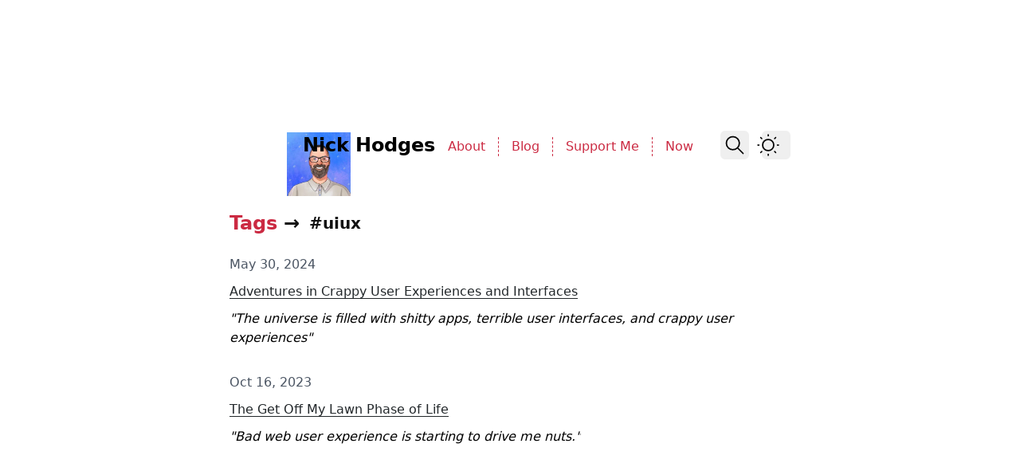

--- FILE ---
content_type: text/html; charset=utf-8
request_url: https://www.nickhodges.com/tags/uiux/
body_size: 5312
content:
<!DOCTYPE html><html lang="en-US"> <head><script async src="https://www.googletagmanager.com/gtag/js?id=AW-994270092"></script><script type="module">window.dataLayer=window.dataLayer||[];function a(){dataLayer.push(arguments)}a("js",new Date);a("config","AW-994270092");</script> <meta charset="utf-8"><meta content="width=device-width, initial-scale=1.0, shrink-to-fit=no" name="viewport"><meta content="IE=edge" http-equiv="X-UA-Compatible"><title>Tag: uiux • Nick Hodges</title><link rel="apple-touch-icon" sizes="57x57" href="/assets/favicons/apple-icon-57x57.png"><link rel="apple-touch-icon" sizes="60x60" href="/assets/favicons/apple-icon-60x60.png"><link rel="apple-touch-icon" sizes="72x72" href="/assets/favicons/apple-icon-72x72.png"><link rel="apple-touch-icon" sizes="76x76" href="/assets/favicons/apple-icon-76x76.png"><link rel="apple-touch-icon" sizes="114x114" href="/assets/favicons/apple-icon-114x114.png"><link rel="apple-touch-icon" sizes="120x120" href="/assets/favicons/apple-icon-120x120.png"><link rel="apple-touch-icon" sizes="144x144" href="/assets/favicons/apple-icon-144x144.png"><link rel="apple-touch-icon" sizes="152x152" href="/assets/favicons/apple-icon-152x152.png"><link rel="apple-touch-icon" sizes="180x180" href="/assets/favicons/apple-icon-180x180.png"><link rel="icon" type="image/png" sizes="192x192" href="/assets/favicons/android-icon-192x192.png"><link rel="icon" type="image/png" sizes="32x32" href="/assets/favicons/favicon-32x32.png"><link rel="icon" type="image/png" sizes="96x96" href="/assets/favicons/favicon-96x96.png"><link rel="icon" type="image/png" sizes="16x16" href="/assets/favicons/favicon-16x16.png"><link rel="manifest" href="/manifest.webmanifest"><meta name="msapplication-TileColor" content="#ffffff"><meta name="msapplication-TileImage" content="/ms-icon-144x144.png"><meta name="theme-color" content="#ffffff"><link href="/manifest.webmanifest" rel="manifest"><link href="https://nickhodges.com/tags/uiux/" rel="canonical"><meta content="Tag: uiux • Nick Hodges" name="title"><meta content="View all posts with the tag - uiux" name="description"><meta content="Nick Hodges" name="author"><meta content="" name="theme-color"><meta content="website" property="og:type"><meta content="Tag: uiux" property="og:title"><meta content="View all posts with the tag - uiux" property="og:description"><meta content="https://nickhodges.com/tags/uiux/" property="og:url"><meta content="Nick Hodges" property="og:site_name"><meta content="en_US" property="og:locale"><meta content="https://nickhodges.com/social-card.png" property="og:image"><meta content="1200" property="og:image:width"><meta content="630" property="og:image:height"><meta content="summary_large_image" property="twitter:card"><meta content="https://nickhodges.com/tags/uiux/" property="twitter:url"><meta content="Tag: uiux" property="twitter:title"><meta content="View all posts with the tag - uiux" property="twitter:description"><meta content="https://nickhodges.com/social-card.png" property="twitter:image"><link href="/sitemap-index.xml" rel="sitemap"><link href="/rss.xml" rel="alternate" title="Nick Hodges" type="application/rss+xml"><link rel="authorization_endpoint" href="https://indieauth.com/auth"><link rel="me" href="https://github.com/nickhodges"><meta content="Astro v5.15.8" name="generator"><link rel="stylesheet" href="/_astro/_slug_.DfnQrxvq.css"><script type="module" src="/_astro/page.D1uwR3nK.js"></script></head> <body> <script>
  const lightModePref = window.matchMedia('(prefers-color-scheme: light)');
  const THEME_KEY = 'theme';
  const THEME_SYNC_KEY = 'theme-sync-with-os';

  function getUserPref() {
    if (typeof localStorage === 'undefined') {
      return lightModePref.matches ? 'light' : 'dark';
    }
    
    // Check if we should sync with system preferences
    const syncWithOS = localStorage.getItem(THEME_SYNC_KEY) === 'true';
    
    if (syncWithOS) {
      return lightModePref.matches ? 'light' : 'dark';
    }
    
    // Use stored theme or fall back to system preference
    const storedTheme = localStorage.getItem(THEME_KEY);
    return storedTheme || (lightModePref.matches ? 'light' : 'dark');
  }

  function setTheme(newTheme, syncWithOS = false) {
    if (newTheme !== 'light' && newTheme !== 'dark') {
      return console.warn(`Invalid theme value '${newTheme}' received. Expected 'light' or 'dark'.`);
    }

    const root = document.documentElement;

    // root already set to newTheme, exit early
    if (newTheme === root.getAttribute('data-theme')) {
      return;
    }

    root.setAttribute('data-theme', newTheme);

    const colorThemeMetaTag = document.querySelector("meta[name='theme-color']");
    const bgColour = getComputedStyle(document.body).getPropertyValue('--theme-bg');
    colorThemeMetaTag.setAttribute('content', `hsl(${bgColour})`);
    
    if (typeof localStorage !== 'undefined') {
      localStorage.setItem(THEME_KEY, newTheme);
      localStorage.setItem(THEME_SYNC_KEY, String(syncWithOS));
    }
  }

  // initial setup
  setTheme(getUserPref());

  // View Transitions hook to restore theme
  document.addEventListener('astro:after-swap', () => setTheme(getUserPref()));

  // listen for theme-change custom event, fired in src/components/ThemeToggle.astro
  document.addEventListener('theme-change', (e) => {
    setTheme(e.detail.theme, e.detail.syncWithOS || false);
  });

  // listen for prefers-color-scheme change
  lightModePref.addEventListener('change', (e) => {
    // Only auto-update if sync with OS is enabled
    if (typeof localStorage !== 'undefined' && localStorage.getItem(THEME_SYNC_KEY) === 'true') {
      setTheme(e.matches ? 'light' : 'dark', true);
    }
  });

  // Expose theme functions to window
  window.themeUtils = {
    getTheme: () => document.documentElement.getAttribute('data-theme'),
    setTheme,
    isSyncingWithOS: () => localStorage.getItem(THEME_SYNC_KEY) === 'true',
    toggleSyncWithOS: () => {
      const currentSync = localStorage.getItem(THEME_SYNC_KEY) === 'true';
      const newSync = !currentSync;
      localStorage.setItem(THEME_SYNC_KEY, String(newSync));
      
      // If enabling sync, immediately sync with system
      if (newSync) {
        setTheme(lightModePref.matches ? 'light' : 'dark', true);
      }
      
      return newSync;
    }
  };
</script> <a class="sr-only focus:not-sr-only focus:fixed focus:start-1 focus:top-1.5" href="#main">skip to content</a> <div class="mx-auto max-w-3xl px-4 sm:px-8"> <div class="ad-container" data-astro-cid-dntsx2bq>  <script async src="https://pagead2.googlesyndication.com/pagead/js/adsbygoogle.js?client=ca-pub-9957327027530940" crossorigin="anonymous"></script> <ins class="adsbygoogle" style="display:block" data-ad-client="ca-pub-9957327027530940" data-ad-slot="6923999981" data-ad-format="horizontal" data-full-width-responsive="true" data-astro-cid-dntsx2bq></ins> <script>
          {/* @ts-ignore */}
          (window.adsbygoogle = window.adsbygoogle || []).push({});
        </script>  </div>  <header class="group relative mb-16 flex items-center sm:ps-[4.5rem]" id="main-header"> <div class="flex sm:flex-col"> <a aria-current="false" class="inline-flex items-center hover:filter-none sm:relative sm:inline-block" href="/"> <img src="/_astro/nick.DRjzjme0_1DOUFK.webp" alt="Logo" loading="eager" decoding="async" fetchpriority="auto" width="256" height="256" class="me-3 h-10 w-10 sm:absolute sm:start-[-4.5rem] sm:me-0 sm:h-20 sm:w-20"> <title>Logo</title> </a> <a aria-current="false" class="inline-flex items-center hover:filter-none sm:relative sm:inline-block" href="/"><span class="mr-4 text-xl font-bold sm:ml-5 sm:text-2xl">Nick Hodges</span> </a></div> <nav aria-label="Main menu" class="absolute -inset-x-4 top-14 hidden flex-col items-end gap-y-4 rounded-md bg-bgColor/[.85] py-4 text-accent shadow backdrop-blur group-[.menu-open]:z-50 group-[.menu-open]:flex sm:static sm:z-auto sm:-ms-4 sm:mt-1 sm:flex sm:flex-row sm:items-center sm:divide-x sm:divide-dashed sm:divide-accent sm:rounded-none sm:bg-transparent sm:py-0 sm:shadow-none sm:backdrop-blur-none" id="navigation-menu"> <a aria-current="false" class="px-4 py-4 sm:py-0 sm:hover:underline" data-astro-prefetch href="/about/"> About </a><a aria-current="false" class="px-4 py-4 sm:py-0 sm:hover:underline" data-astro-prefetch href="/posts/"> Blog </a><a aria-current="false" class="px-4 py-4 sm:py-0 sm:hover:underline" data-astro-prefetch href="/info/support/"> Support Me </a><a aria-current="false" class="px-4 py-4 sm:py-0 sm:hover:underline" data-astro-prefetch href="/now/"> Now </a> </nav> <site-search class="ms-auto" id="search" data-astro-cid-otpdt6jm="true"> <button class="flex h-9 w-9 items-center justify-center rounded-md ring-zinc-400 transition-all hover:ring-2" data-open-modal disabled data-astro-cid-otpdt6jm> <svg aria-label="search" class="h-7 w-7" fill="none" height="16" stroke="currentColor" stroke-linecap="round" stroke-linejoin="round" stroke-width="1.5" viewBox="0 0 24 24" width="16" xmlns="http://www.w3.org/2000/svg" data-astro-cid-otpdt6jm> <path d="M0 0h24v24H0z" stroke="none" data-astro-cid-otpdt6jm></path> <path d="M3 10a7 7 0 1 0 14 0 7 7 0 1 0-14 0M21 21l-6-6" data-astro-cid-otpdt6jm></path> </svg> </button> <dialog aria-label="search" class="h-full max-h-full w-full max-w-full border border-zinc-400 bg-bgColor shadow backdrop:backdrop-blur sm:mx-auto sm:mb-auto sm:mt-16 sm:h-max sm:max-h-[calc(100%-8rem)] sm:min-h-[15rem] sm:w-5/6 sm:max-w-[48rem] sm:rounded-md" data-astro-cid-otpdt6jm> <div class="dialog-frame flex flex-col gap-4 p-6 pt-12 sm:pt-6" data-astro-cid-otpdt6jm> <button class="ms-auto cursor-pointer rounded-md bg-zinc-200 p-2 font-semibold dark:bg-zinc-700" data-close-modal data-astro-cid-otpdt6jm>Close</button> <div class="search-container" data-astro-cid-otpdt6jm> <div id="cactus__search" data-astro-cid-otpdt6jm></div> </div> </div> </dialog> </site-search> <script type="module" src="/_astro/Search.astro_astro_type_script_index_0_lang.SI4838tI.js"></script>   <theme-toggle class="ms-2 sm:ms-4"> <div class="relative"> <button class="relative h-9 w-9 rounded-md p-2 ring-zinc-400 transition-all hover:ring-2" type="button" id="theme-button" aria-label="Toggle theme" aria-haspopup="true"> <svg aria-hidden="true" class="absolute start-1/2 top-1/2 h-7 w-7 -translate-x-1/2 -translate-y-1/2 scale-100 opacity-100 transition-all dark:scale-0 dark:opacity-0" fill="none" focusable="false" id="sun-svg" stroke-width="1.5" viewBox="0 0 24 24" xmlns="http://www.w3.org/2000/svg"> <path d="M12 18C15.3137 18 18 15.3137 18 12C18 8.68629 15.3137 6 12 6C8.68629 6 6 8.68629 6 12C6 15.3137 8.68629 18 12 18Z" stroke="currentColor" stroke-linecap="round" stroke-linejoin="round"></path> <path d="M22 12L23 12" stroke="currentColor" stroke-linecap="round" stroke-linejoin="round"></path> <path d="M12 2V1" stroke="currentColor" stroke-linecap="round" stroke-linejoin="round"></path> <path d="M12 23V22" stroke="currentColor" stroke-linecap="round" stroke-linejoin="round"></path> <path d="M20 20L19 19" stroke="currentColor" stroke-linecap="round" stroke-linejoin="round"></path> <path d="M20 4L19 5" stroke="currentColor" stroke-linecap="round" stroke-linejoin="round"></path> <path d="M4 20L5 19" stroke="currentColor" stroke-linecap="round" stroke-linejoin="round"></path> <path d="M4 4L5 5" stroke="currentColor" stroke-linecap="round" stroke-linejoin="round"></path> <path d="M1 12L2 12" stroke="currentColor" stroke-linecap="round" stroke-linejoin="round"></path> </svg> <svg aria-hidden="true" class="absolute start-1/2 top-1/2 h-7 w-7 -translate-x-1/2 -translate-y-1/2 scale-0 opacity-0 transition-all dark:scale-100 dark:opacity-100" fill="none" focusable="false" id="moon-svg" stroke="currentColor" stroke-width="1.5" viewBox="0 0 24 24" xmlns="http://www.w3.org/2000/svg"> <path d="M0 0h24v24H0z" fill="none" stroke="none"></path> <path d="M12 3c.132 0 .263 0 .393 0a7.5 7.5 0 0 0 7.92 12.446a9 9 0 1 1 -8.313 -12.454z"></path> <path d="M17 4a2 2 0 0 0 2 2a2 2 0 0 0 -2 2a2 2 0 0 0 -2 -2a2 2 0 0 0 2 -2"></path> <path d="M19 11h2m-1 -1v2"></path> </svg> </button> <div id="theme-dropdown" class="absolute right-0 mt-1 hidden w-48 rounded-md bg-white py-1 shadow-lg ring-1 ring-black ring-opacity-5 dark:bg-zinc-800" style="transform-origin: top right;"> <div class="px-4 py-2 text-sm text-gray-700 dark:text-gray-200">Theme settings</div> <div class="border-t border-gray-200 dark:border-gray-700"></div> <button id="light-theme-option" class="w-full px-4 py-2 text-left text-sm hover:bg-gray-100 dark:hover:bg-zinc-700"> <span class="flex items-center"> <svg class="mr-2 h-4 w-4" fill="none" stroke="currentColor" viewBox="0 0 24 24" xmlns="http://www.w3.org/2000/svg"> <circle cx="12" cy="12" r="5" stroke-width="2"></circle> <path d="M12 1v2M12 21v2M4.22 4.22l1.42 1.42M18.36 18.36l1.42 1.42M1 12h2M21 12h2M4.22 19.78l1.42-1.42M18.36 5.64l1.42-1.42" stroke-width="2"></path> </svg>
Light
</span> </button> <button id="dark-theme-option" class="w-full px-4 py-2 text-left text-sm hover:bg-gray-100 dark:hover:bg-zinc-700"> <span class="flex items-center"> <svg class="mr-2 h-4 w-4" fill="none" stroke="currentColor" viewBox="0 0 24 24" xmlns="http://www.w3.org/2000/svg"> <path d="M21 12.79A9 9 0 1111.21 3 7 7 0 0021 12.79z" stroke-width="2"></path> </svg>
Dark
</span> </button> <div class="border-t border-gray-200 dark:border-gray-700"></div> <button id="system-sync-option" class="w-full px-4 py-2 text-left text-sm hover:bg-gray-100 dark:hover:bg-zinc-700"> <span class="flex items-center"> <svg class="mr-2 h-4 w-4" fill="none" stroke="currentColor" viewBox="0 0 24 24" xmlns="http://www.w3.org/2000/svg"> <path d="M9.75 17L9 20l-1 1h8l-1-1-.75-3M3 13h18M5 17h14a2 2 0 002-2V5a2 2 0 00-2-2H5a2 2 0 00-2 2v10a2 2 0 002 2z" stroke-width="2"></path> </svg> <span id="system-sync-text">Sync with system</span> </span> <span id="system-sync-indicator" class="ml-2 inline-block h-4 w-4 rounded-full"></span> </button> </div> </div> </theme-toggle> <script type="module" src="/_astro/ThemeToggle.astro_astro_type_script_index_0_lang.BQmFIobL.js"></script> <mobile-button> <button aria-expanded="false" aria-haspopup="menu" aria-label="Open main menu" class="group relative ms-4 h-7 w-7 sm:invisible sm:hidden" id="toggle-navigation-menu" type="button"> <svg aria-hidden="true" class="absolute start-1/2 top-1/2 h-full w-full -translate-x-1/2 -translate-y-1/2 transition-all group-aria-expanded:scale-0 group-aria-expanded:opacity-0" fill="none" focusable="false" id="line-svg" stroke="currentColor" stroke-width="1.5" viewBox="0 0 24 24" xmlns="http://www.w3.org/2000/svg"> <path d="M3.75 9h16.5m-16.5 6.75h16.5" stroke-linecap="round" stroke-linejoin="round"></path> </svg> <svg aria-hidden="true" class="absolute start-1/2 top-1/2 h-full w-full -translate-x-1/2 -translate-y-1/2 scale-0 text-accent opacity-0 transition-all group-aria-expanded:scale-100 group-aria-expanded:opacity-100" class="text-accent" fill="none" focusable="false" id="cross-svg" stroke="currentColor" stroke-width="1.5" viewBox="0 0 24 24" xmlns="http://www.w3.org/2000/svg"> <path d="M6 18L18 6M6 6l12 12" stroke-linecap="round" stroke-linejoin="round"></path> </svg> </button> </mobile-button> <script type="module" src="/_astro/Header.astro_astro_type_script_index_0_lang.D7dB-T_5.js"></script> </header> <main id="main" class="pb-12">  <h1 class="title mb-6 flex items-center"> <a class="text-accent sm:hover:underline" href="/tags/">Tags</a> <span class="me-3 ms-2">→</span> <span class="text-xl">#uiux</span> </h1> <section aria-label="Blog post list"> <ul class="space-y-8"> <li class="flex flex-col flex-wrap gap-2 sm:flex-row [&_q]:basis-full"> <div class="space-y-2"> <time datetime="2024-05-30T00:00:00.000Z" class="min-w-[120px] text-gray-600 dark:text-gray-400"> May 30, 2024 </time> <h2 class="prose prose-cactus"><a class="cactus-link" data-astro-prefetch href="/posts/crappyuiux/"> Adventures in Crappy User Experiences and Interfaces </a> </h2> <q class="line-clamp-3 block italic">The universe is filled with shitty apps, terrible user interfaces, and crappy user experiences</q> </div> </li><li class="flex flex-col flex-wrap gap-2 sm:flex-row [&_q]:basis-full"> <div class="space-y-2"> <time datetime="2023-10-16T00:00:00.000Z" class="min-w-[120px] text-gray-600 dark:text-gray-400"> Oct 16, 2023 </time> <h2 class="prose prose-cactus"><a class="cactus-link" data-astro-prefetch href="/posts/getoffmylawn/"> The Get Off My Lawn Phase of Life </a> </h2> <q class="line-clamp-3 block italic">Bad web user experience is starting to drive me nuts.</q> </div> </li> </ul>  </section>  <div class="ad-container" data-astro-cid-dntsx2bq>  <script async src="https://pagead2.googlesyndication.com/pagead/js/adsbygoogle.js?client=ca-pub-9957327027530940" crossorigin="anonymous"></script> <ins class="adsbygoogle" style="display:block" data-ad-client="ca-pub-9957327027530940" data-ad-slot="6923999981" data-ad-format="horizontal" data-full-width-responsive="true" data-astro-cid-dntsx2bq></ins> <script>
          {/* @ts-ignore */}
          (window.adsbygoogle = window.adsbygoogle || []).push({});
        </script>  </div>  <footer class="mt-auto flex w-full flex-col items-center justify-center gap-y-2 pb-4 pt-20 text-center font-semibold text-gray-600 dark:text-gray-400 sm:text-xs"> <div> <script async src="https://pagead2.googlesyndication.com/pagead/js/adsbygoogle.js?client=ca-pub-9957327027530940" crossorigin="anonymous"></script> <ins class="adsbygoogle" style="display:block; text-align:center;" data-ad-layout="in-article" data-ad-format="fluid" data-ad-client="ca-pub-9957327027530940" data-ad-slot="6718766952"></ins> <script>
  (adsbygoogle = window.adsbygoogle || []).push({});
</script> </div> <div class="mb-4 text-center">
Any links to Amazon on this site are affiliate links. Using them costs you nothing, and I will earn a small commission on anything you buy if you use them. Thanks for your support!
<div class="mt-4">Copyright &copy; 2025 by Nick Hodges All Rights Reserved</div> </div> <nav aria-label="More on this site" class="flex justify-center gap-x-2 sm:gap-x-0 sm:divide-x sm:divide-gray-500"> <a class="px-4 py-2 sm:py-0 sm:hover:text-textColor sm:hover:underline" href="/about/"> About </a><a class="px-4 py-2 sm:py-0 sm:hover:text-textColor sm:hover:underline" href="/posts/"> Blog </a><a class="px-4 py-2 sm:py-0 sm:hover:text-textColor sm:hover:underline" href="/info/support/"> Support Me </a><a class="px-4 py-2 sm:py-0 sm:hover:text-textColor sm:hover:underline" href="/now/"> Now </a> </nav> </footer> </main> </div> </body></html>

--- FILE ---
content_type: text/html; charset=utf-8
request_url: https://www.google.com/recaptcha/api2/aframe
body_size: 179
content:
<!DOCTYPE HTML><html><head><meta http-equiv="content-type" content="text/html; charset=UTF-8"></head><body><script nonce="Pzk2cv6smHducNx192DidQ">/** Anti-fraud and anti-abuse applications only. See google.com/recaptcha */ try{var clients={'sodar':'https://pagead2.googlesyndication.com/pagead/sodar?'};window.addEventListener("message",function(a){try{if(a.source===window.parent){var b=JSON.parse(a.data);var c=clients[b['id']];if(c){var d=document.createElement('img');d.src=c+b['params']+'&rc='+(localStorage.getItem("rc::a")?sessionStorage.getItem("rc::b"):"");window.document.body.appendChild(d);sessionStorage.setItem("rc::e",parseInt(sessionStorage.getItem("rc::e")||0)+1);localStorage.setItem("rc::h",'1769769298835');}}}catch(b){}});window.parent.postMessage("_grecaptcha_ready", "*");}catch(b){}</script></body></html>

--- FILE ---
content_type: application/javascript; charset=utf-8
request_url: https://www.nickhodges.com/_astro/Header.astro_astro_type_script_index_0_lang.D7dB-T_5.js
body_size: 247
content:
import{t as n}from"./domElement.CpM5XNjJ.js";class o extends HTMLElement{headerEl;menuOpen;mobileButtonEl;toggleMobileMenu=()=>{n(this.headerEl,"menu-open"),this.menuOpen=!this.menuOpen,this.mobileButtonEl.setAttribute("aria-expanded",this.menuOpen.toString())};constructor(){super();const e=document.getElementById("main-header");if(!e){console.error("Header element not found");return}this.headerEl=e;const t=this.querySelector("button");if(!t){console.error("Mobile button not found");return}this.mobileButtonEl=t,this.menuOpen=!1,this.mobileButtonEl.addEventListener("click",this.toggleMobileMenu)}}customElements.define("mobile-button",o);


--- FILE ---
content_type: application/javascript; charset=utf-8
request_url: https://www.nickhodges.com/_astro/ThemeToggle.astro_astro_type_script_index_0_lang.BQmFIobL.js
body_size: 355
content:
import{r as s}from"./domElement.CpM5XNjJ.js";class n extends HTMLElement{#h;#e;#t;#s;#i;#c;#a;#n;connectedCallback(){this.#e=this.querySelector("#theme-button"),this.#t=this.querySelector("#theme-dropdown"),this.#s=this.querySelector("#light-theme-option"),this.#i=this.querySelector("#dark-theme-option"),this.#c=this.querySelector("#system-sync-option"),this.#a=this.querySelector("#system-sync-text"),this.#n=this.querySelector("#system-sync-indicator"),this.#e.setAttribute("role","switch"),this.#e.setAttribute("aria-checked",String(s()));const{signal:t}=this.#h=new AbortController;this.updateSyncStatus(),this.#e.addEventListener("click",e=>{e.stopPropagation(),this.#t.classList.contains("hidden")&&this.updateSyncStatus(),this.#t.classList.toggle("hidden")},{signal:t}),this.#s.addEventListener("click",()=>this.setTheme("light",!1),{signal:t}),this.#i.addEventListener("click",()=>this.setTheme("dark",!1),{signal:t}),this.#c.addEventListener("click",this.toggleSystemSync.bind(this),{signal:t}),document.addEventListener("click",this.handleOutsideClick.bind(this),{signal:t})}handleOutsideClick(t){!this.contains(t.target)&&!this.#t.classList.contains("hidden")&&this.#t.classList.add("hidden")}updateSyncStatus(){const t=window.themeUtils?.isSyncingWithOS()||!1,e=document.documentElement.getAttribute("data-theme");this.#a.textContent=`Sync with system ${t?"(on)":"(off)"}`,this.#n.classList.toggle("bg-green-500",t),this.#n.classList.toggle("bg-gray-300",!t),e==="light"?(this.#s.classList.add("theme-active-indicator"),this.#i.classList.remove("theme-active-indicator")):(this.#s.classList.remove("theme-active-indicator"),this.#i.classList.add("theme-active-indicator"))}toggleSystemSync(){window.themeUtils&&(window.themeUtils.toggleSyncWithOS(),this.updateSyncStatus(),this.#e.setAttribute("aria-checked",String(s())),this.#t.classList.add("hidden"))}setTheme(t,e=!1){let i=new CustomEvent("theme-change",{detail:{theme:t,syncWithOS:e}});document.dispatchEvent(i),this.#e.setAttribute("aria-checked",String(s())),this.#t.classList.add("hidden"),this.updateSyncStatus()}disconnectedCallback(){this.#h?.abort()}}customElements.define("theme-toggle",n);


--- FILE ---
content_type: application/javascript; charset=utf-8
request_url: https://www.nickhodges.com/_astro/Search.astro_astro_type_script_index_0_lang.SI4838tI.js
body_size: 881
content:
const p="modulepreload",g=function(d){return"/"+d},m={},y=function(e,t,l){let a=Promise.resolve();if(t&&t.length>0){let i=function(n){return Promise.all(n.map(r=>Promise.resolve(r).then(c=>({status:"fulfilled",value:c}),c=>({status:"rejected",reason:c}))))};document.getElementsByTagName("link");const o=document.querySelector("meta[property=csp-nonce]"),h=o?.nonce||o?.getAttribute("nonce");a=i(t.map(n=>{if(n=g(n),n in m)return;m[n]=!0;const r=n.endsWith(".css"),c=r?'[rel="stylesheet"]':"";if(document.querySelector(`link[href="${n}"]${c}`))return;const s=document.createElement("link");if(s.rel=r?"stylesheet":p,r||(s.as="script"),s.crossOrigin="",s.href=n,h&&s.setAttribute("nonce",h),document.head.appendChild(s),r)return new Promise((f,w)=>{s.addEventListener("load",f),s.addEventListener("error",()=>w(new Error(`Unable to preload CSS for ${n}`)))})}))}function u(i){const o=new Event("vite:preloadError",{cancelable:!0});if(o.payload=i,window.dispatchEvent(o),!o.defaultPrevented)throw i}return a.then(i=>{for(const o of i||[])o.status==="rejected"&&u(o.reason);return e().catch(u)})};class k extends HTMLElement{closeBtn;dialog;dialogFrame;openBtn;closeModal=()=>{this.dialog.open&&(this.dialog.close(),window.removeEventListener("click",this.onWindowClick))};onWindowClick=e=>{("href"in(e.target||{})||document.body.contains(e.target)&&!this.dialogFrame.contains(e.target))&&this.closeModal()};onWindowKeydown=e=>{e.key==="/"&&!this.dialog.open&&(this.openModal(),e.preventDefault())};openModal=e=>{this.dialog.showModal(),this.querySelector("input")?.focus(),e?.stopPropagation(),window.addEventListener("click",this.onWindowClick)};constructor(){super();const e=this.querySelector("button[data-open-modal]"),t=this.querySelector("button[data-close-modal]"),l=this.querySelector("dialog"),a=this.querySelector(".dialog-frame");if(!e||!t||!l||!a){console.error("Search component elements not found");return}this.openBtn=e,this.closeBtn=t,this.dialog=l,this.dialogFrame=a,this.openBtn.addEventListener("click",this.openModal),this.openBtn.disabled=!1,this.closeBtn.addEventListener("click",this.closeModal)}connectedCallback(){window.addEventListener("keydown",this.onWindowKeydown),(window.requestIdleCallback||(t=>setTimeout(t,1)))(async()=>{const{PagefindUI:t}=await y(async()=>{const{PagefindUI:l}=await import("./ui-core.DpW_YGxc.js");return{PagefindUI:l}},[]);new t({baseUrl:"/",bundlePath:"/".replace(/\/$/,"")+"/pagefind/",element:"#cactus__search",showImages:!1,showSubResults:!0})})}disconnectedCallback(){window.removeEventListener("keydown",this.onWindowKeydown)}}customElements.define("site-search",k);export{y as _};
